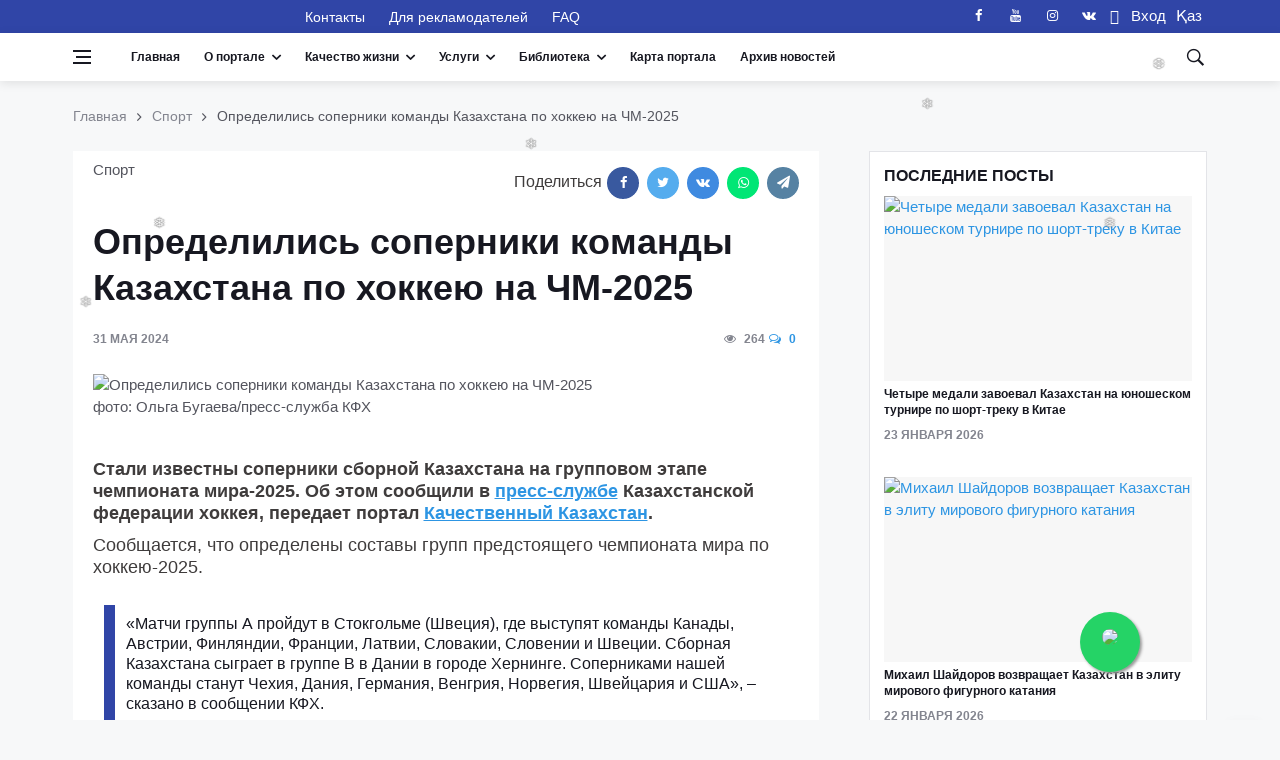

--- FILE ---
content_type: text/html; charset=UTF-8
request_url: https://standard.kz/ru/post/2024_05_opredelilis-soperniki-komandy-kazaxstana-po-xokkeiu-na-cm-2025-383
body_size: 23642
content:
<!DOCTYPE html>
<html lang="ru" prefix="og: http://ogp.me/ns#">
<head>
    <meta charset="utf-8">
    <meta name="viewport" content="width=device-width, initial-scale=1">
    <script src="https://standard.kz/js/jquery-3.2.1.min.js" async></script>

    <!-- CSRF Token -->
    <meta name="csrf-token" content="5gILucJbcXjuKMMza3HWO93nyB6iDeqvvXl3fAxm">
    <link rel="shortcut icon" href="https://standard.kz/favicon.ico" type="image/x-icon">
    <link rel="icon" href="https://standard.kz/favicon.ico" type="image/x-icon">
    <link rel="alternate" type="application/atom+xml" href="https://standard.kz/feed" title="Качественный Казахстан">
    <link rel="alternate" type="application/atom+xml" href="https://standard.kz/feedg" title="Качественный Казахстан">
        <title>Определились соперники команды Казахстана по хоккею на ЧМ-2025 - Качественный Казахстан</title>
        <meta name="title" content="Определились соперники команды Казахстана по хоккею на ЧМ-2025">
    <meta name="twitter:title" content="Определились соперники команды Казахстана по хоккею на ЧМ-2025">
    <meta property="og:title" content="Определились соперники команды Казахстана по хоккею на ЧМ-2025">
    <meta property="vk:title" content="Определились соперники команды Казахстана по хоккею на ЧМ-2025">
    <meta property="og:type" content="article">
    <meta property="og:updated_time" content="2024-05-31 16:34:23+06:00">
    <meta name="twitter:image" content="https://standard.kz/storage/articles/DpIwmC2RqGEiO1IyR61lcKOwd8EOdVQqIQCCCHP4.jpeg">
    <meta name="twitter:card" content="summary_large_image">
    <meta property="vk:image" content="https://standard.kz/storage/articles/DpIwmC2RqGEiO1IyR61lcKOwd8EOdVQqIQCCCHP4.jpeg">
    <meta property="og:image" content="https://standard.kz/storage/articles/DpIwmC2RqGEiO1IyR61lcKOwd8EOdVQqIQCCCHP4.jpeg">
    <meta name="article:published_time" property="article:published_time" content="2024-05-31 13:28:36+06:00">
    <meta property="article:modified_time" content="2024-05-31 13:28:36+06:00">
    <meta property="article:author" content="https://www.facebook.com/portalstandardkz">
    <meta property="article:section" content="Спорт">

    <meta name="description" content="ЧМ-2025 по хоккею: названы соперники команды Казахстана">
    <meta name="twitter:description" content="ЧМ-2025 по хоккею: названы соперники команды Казахстана">
    <meta property="og:description" content="ЧМ-2025 по хоккею: названы соперники команды Казахстана">
    <meta name="vk:description" content="ЧМ-2025 по хоккею: названы соперники команды Казахстана">
    <meta property="og:image:width" content="1200">
    <meta property="og:image:height" content="675">
    <meta property="twitter:url" content="https://standard.kz/ru/post/2024_05_opredelilis-soperniki-komandy-kazaxstana-po-xokkeiu-na-cm-2025-383">
    <meta property="og:url" content="https://standard.kz/ru/post/2024_05_opredelilis-soperniki-komandy-kazaxstana-po-xokkeiu-na-cm-2025-383">
    <meta property="vk:url" content="https://standard.kz/ru/post/2024_05_opredelilis-soperniki-komandy-kazaxstana-po-xokkeiu-na-cm-2025-383">
    <meta property="og:locale" content="ru">
    <meta property="og:image:width" content="640">
    <meta property="og:image:height" content="400">
    <meta name="twitter:site" content="@standardkz">
    <meta name="twitter:image:src" content="https://standard.kz/storage/articles/DpIwmC2RqGEiO1IyR61lcKOwd8EOdVQqIQCCCHP4.jpeg">
    <meta property="fb:pages" content="100071635076631">

    <meta name="viewport" content="width=device-width, initial-scale=1.0">
    <!-- Scripts -->
    
<!-- Css -->
    <link rel="stylesheet" href="https://standard.kz/css/bootstrap.min.css">
    <link rel="stylesheet" href="https://standard.kz/css/font-icons.css">
    <link rel="stylesheet" href="https://standard.kz/css/whatsapp-button.css">
    <link rel="stylesheet" href="https://standard.kz/css/style.min.css">
    <link rel="stylesheet" href="https://standard.kz/css/font-awesome.min.css">
    
    <link rel="stylesheet" href="https://standard.kz/vendor/fontawesome-free/css/all.min.css">
    <!-- Favicons -->
    <link rel="shortcut icon" href="https://standard.kz/img/favicon.ico">

        <script type="text/javascript">
        document.addEventListener("DOMContentLoaded", (event) => {

            $.ajaxSetup({
                headers: {
                    'X-CSRF-TOKEN': $('meta[name="csrf-token"]').attr('content')
                }
            });
        });
    </script>
    <script src="https://standard.kz/js/lazysizes.min.js"></script>
    <style>
        .entry__article{
            font-size: 18px !important;
        }
        blockquote >p     > i{
            font-size: 18px !important;

        }
    </style>
</head>

<body class="style-videos">


<template id="participant_component">
    <tr>
        <td class="numeration"></td>
        <td >
            <input class="form-control mb-0 last_name_en " name="Participant[last_name_en]" type="text">
        </td>
        <td>
            <input class="form-control mb-0 first_name_en " name="Participant[first_name_en]" type="text">
        </td>
        <td>
            <input class="form-control mb-0 middle_name_en " name="Participant[middle_name_en]" type="text">
        </td>
        <td>
            <input class="form-control mb-0 last_name " name="Participant[last_name]" type="text">
        </td>
        <td>
            <input class="form-control mb-0 first_name " name="Participant[first_name]" type="text">
        </td>
        <td>
            <input class="form-control mb-0 middle_name " name="Participant[middle_name]" type="text">
        </td>

    </tr>
</template>

<template id="document_component">
    <tr>
        <td class="numeration">1</td>
        <td >
            <textarea class="form-control mb-0 document_name " rows="3" name="documents[document_name]" cols="50"></textarea>
        </td>
        <td >
            <input class="form-control mb-0 name_of_authority " name="documents[name_of_authority]" type="text">
        </td>
        <td>
            <input class="form-control mb-0 document_number " name="documents[document_number]" type="text">
        </td>
        <td>
            <input class="form-control mb-0 date_issue bg-white" name="documents[date_issue]" type="date">
        </td>
        <td>
            <button type="button" class="btn btn-danger" title="Удалить" onclick="deleteRow(this)">
                <span class="fas fa-trash-alt"></span>
            </button>
        </td>
    </tr>
</template>

<template id="experience_component">
    <tr>
        <td class="numeration">1</td>
        <td >
            <textarea class="form-control mb-0 place_of_work " rows="3" name="experiences[place_of_work]" cols="50"></textarea>
        </td>
        <td>
            <input class="form-control mb-0 position " name="experiences[position]" type="text">
        </td>
        <td>
            <input class="form-control mb-0 work_period " name="experiences[work_period]" type="text">
        </td>
        <td>
            <button type="button" class="btn btn-danger" title="Удалить" onclick="deleteRow(this)">
                <span class="fas fa-trash-alt"></span>
            </button>
        </td>
    </tr>
</template>

<!-- Bg Overlay -->
<div class="content-overlay"></div>

<!-- Sidenav -->
<header class="sidenav" id="sidenav">

    <!-- close -->
    <div class="sidenav__close">
        <button class="sidenav__close-button" id="sidenav__close-button" aria-label="close sidenav">
            <i class="ui-close sidenav__close-icon"></i>
        </button>
    </div>

    <!-- Nav -->
    <nav class="sidenav__menu-container">
        <ul class="sidenav__menu" role="menubar">
            <li>
                <a href="https://standard.kz/ru" class="sidenav__menu-url">Главная</a>
            </li>
            <li>
                <a href="#" class="sidenav__menu-url sidenav__menu-url-toggle">О портале</a>
                <button class="sidenav__menu-toggle" aria-haspopup="true" aria-label="Open dropdown"><i
                        class="ui-arrow-down"></i></button>
                <ul class="sidenav__menu-dropdown">
                                            <li>
                            <a class="sidenav__menu-url" href="https://standard.kz/ru/uchreditel-portala-i-celi-deyatelnosti">
                                Учредитель портала и цели деятельности
                            </a>
                        </li>
                                            <li>
                            <a class="sidenav__menu-url" href="https://standard.kz/ru/missiya-i-videnie-portala">
                                Миссия и Видение портала
                            </a>
                        </li>
                                            <li>
                            <a class="sidenav__menu-url" href="https://standard.kz/ru/privacy-policy">
                                Политика конфиденциальности
                            </a>
                        </li>
                                            <li>
                            <a class="sidenav__menu-url" href="https://standard.kz/ru/oplata-kartoi">
                                Платежи. Оплата банковской картой онлайн
                            </a>
                        </li>
                                            <li>
                            <a class="sidenav__menu-url" href="https://standard.kz/ru/kodeks-professionalnogo-povedeniya">
                                Кодекс профессионального поведения
                            </a>
                        </li>
                                            <li>
                            <a class="sidenav__menu-url" href="https://standard.kz/ru/obyazatelstvo-o-konfidencialnosti">
                                Обязательство о конфиденциальности
                            </a>
                        </li>
                                            <li>
                            <a class="sidenav__menu-url" href="https://standard.kz/ru/obyazatelstvo-o-bespristrastnosti">
                                Обязательство о беспристрастности
                            </a>
                        </li>
                    
                                            <li>
                            <a class="sidenav__menu-url" href="https://standard.kz/ru/editors">
                                Редакционный совет портала
                            </a>
                        </li>
                    
                                            <li>
                            <a class="sidenav__menu-url" href="https://standard.kz/ru/members">
                                Почетные члены ассоциации
                            </a>
                        </li>
                    
                                            <li>
                            <a class="sidenav__menu-url" href="https://standard.kz/ru/contacts">
                                Контакты
                            </a>
                        </li>
                    
                    <li>
                        <a href="#" class="sidenav__menu-url">Партнеры</a>
                        <button class="sidenav__menu-toggle" aria-haspopup="true" aria-label="Open dropdown"><i
                                class="ui-arrow-down"></i></button>
                        <ul class="sidenav__menu-dropdown">
                                                            <li>
                                    <a class="sidenav__menu-url" href="https://standard.kz/ru/partners/foreign">
                                        Международные
                                    </a>
                                </li>
                            
                                                            <li>
                                    <a class="sidenav__menu-url" href="https://standard.kz/ru/partners/kaz">
                                        Казахстан
                                    </a>
                                </li>
                                                    </ul>
                    </li>
                </ul>
            </li>

            <!-- Articles -->
                                            <li>
                    <a href="#"
                       class="sidenav__menu-url sidenav__menu-url-toggle">Качественный Казахстан</a>
                    <button class="sidenav__menu-toggle" aria-haspopup="true" aria-label="Open dropdown"><i
                            class="ui-arrow-down"></i></button>
                    <ul class="sidenav__menu-dropdown">
                        <li>
                <a href="https://standard.kz/ru/category/gosudarstvo" class="sidenav__menu-url">Государство</a>
                <button class="sidenav__menu-toggle" aria-haspopup="true" aria-label="Open dropdown">
                    <i class="ui-arrow-down"></i>
                </button>
                <ul class="sidenav__menu-dropdown">
                    <li><a href="https://standard.kz/ru/category/gosudarstvo-analitika"
                   class="sidenav__menu-url">Аналитика</a></li>
        
    

    
                    <li><a href="https://standard.kz/ru/category/gosudarstvo-gosudarstvennye-uslugi"
                   class="sidenav__menu-url">Государственные услуги</a></li>
        
    

    
                    <li><a href="https://standard.kz/ru/category/gosudarstvo-biznes-i-my"
                   class="sidenav__menu-url">Бизнес и мы</a></li>
        
    

    
                    <li><a href="https://standard.kz/ru/category/gosudarstvo-zakonodatelstvo"
                   class="sidenav__menu-url">Законодательство</a></li>
        
    

    
                    <li><a href="https://standard.kz/ru/category/gosudarstvo-dialog-s-vlastiu"
                   class="sidenav__menu-url">Диалог с властью</a></li>
        
    

    
                    <li><a href="https://standard.kz/ru/category/gosudarstvo-ekonomika"
                   class="sidenav__menu-url">Экономика</a></li>
        
    
                </ul>
            </li>
        
    

    
                    <li>
                <a href="https://standard.kz/ru/category/mezhdunarodnaya-praktika" class="sidenav__menu-url">Международная практика</a>
                <button class="sidenav__menu-toggle" aria-haspopup="true" aria-label="Open dropdown">
                    <i class="ui-arrow-down"></i>
                </button>
                <ul class="sidenav__menu-dropdown">
                    <li><a href="https://standard.kz/ru/category/mezhdunarodnaya-praktika-mirovye-standarty-kacestva-zizni"
                   class="sidenav__menu-url">Мировые стандарты качества жизни</a></li>
        
    

    
                    <li><a href="https://standard.kz/ru/category/mezhdunarodnaya-praktika-gosudarstvo-i-naselenie"
                   class="sidenav__menu-url">Государство и население</a></li>
        
    

    
                    <li><a href="https://standard.kz/ru/category/mezhdunarodnaya-praktika-megapolisy-i-derevni"
                   class="sidenav__menu-url">Мегаполисы и деревни</a></li>
        
    

    
                    <li><a href="https://standard.kz/ru/category/mezhdunarodnaya-praktika-lucsaya-mirovaya-praktika"
                   class="sidenav__menu-url">Лучшая мировая практика</a></li>
        
    

    
                    <li><a href="https://standard.kz/ru/category/mezhdunarodnaya-praktika-istoriia-uspexa"
                   class="sidenav__menu-url">История успеха</a></li>
        
    
                </ul>
            </li>
        
    

    
                    <li>
                <a href="https://standard.kz/ru/category/infrastruktura-i-byt" class="sidenav__menu-url">Инфраструктура  и быт</a>
                <button class="sidenav__menu-toggle" aria-haspopup="true" aria-label="Open dropdown">
                    <i class="ui-arrow-down"></i>
                </button>
                <ul class="sidenav__menu-dropdown">
                    <li><a href="https://standard.kz/ru/category/infrastruktura-i-byt-stroitelstvo-i-zile"
                   class="sidenav__menu-url">Строительство и жилье</a></li>
        
    

    
                    <li><a href="https://standard.kz/ru/category/infrastruktura-i-byt-dorogi-i-transport"
                   class="sidenav__menu-url">Дороги и транспорт</a></li>
        
    

    
                    <li><a href="https://standard.kz/ru/category/infrastruktura-i-byt-energetika-i-kommunikacii"
                   class="sidenav__menu-url">Энергетика и коммуникации</a></li>
        
    

    
                    <li><a href="https://standard.kz/ru/category/infrastruktura-i-byt-kak-my-zivem"
                   class="sidenav__menu-url">Как мы живем?</a></li>
        
    
                </ul>
            </li>
        
    

    
                    <li>
                <a href="https://standard.kz/ru/category/obrazovanie" class="sidenav__menu-url">Образование</a>
                <button class="sidenav__menu-toggle" aria-haspopup="true" aria-label="Open dropdown">
                    <i class="ui-arrow-down"></i>
                </button>
                <ul class="sidenav__menu-dropdown">
                    <li><a href="https://standard.kz/ru/category/obrazovanie-doskolnoe-ucrezdenie"
                   class="sidenav__menu-url">Дошкольное учреждение</a></li>
        
    

    
                    <li><a href="https://standard.kz/ru/category/obrazovanie-skolalicei"
                   class="sidenav__menu-url">Школа/Лицей</a></li>
        
    

    
                    <li><a href="https://standard.kz/ru/category/obrazovanie-kolledz"
                   class="sidenav__menu-url">Колледж</a></li>
        
    

    
                    <li><a href="https://standard.kz/ru/category/obrazovanie-vuzy"
                   class="sidenav__menu-url">Вузы</a></li>
        
    

    
                    <li><a href="https://standard.kz/ru/category/obrazovanie-kak-stat-professionalom"
                   class="sidenav__menu-url">Как стать профессионалом</a></li>
        
    

    
                    <li><a href="https://standard.kz/ru/category/obrazovanie-vneskolnoe-razvitie"
                   class="sidenav__menu-url">Внешкольное развитие</a></li>
        
    

    
                    <li><a href="https://standard.kz/ru/category/obrazovanie-prover-sebia"
                   class="sidenav__menu-url">Проверь себя</a></li>
        
    
                </ul>
            </li>
        
    

    
                    <li>
                <a href="https://standard.kz/ru/category/zdorove" class="sidenav__menu-url">Здоровье</a>
                <button class="sidenav__menu-toggle" aria-haspopup="true" aria-label="Open dropdown">
                    <i class="ui-arrow-down"></i>
                </button>
                <ul class="sidenav__menu-dropdown">
                    <li><a href="https://standard.kz/ru/category/zdorove-obraz-zizni"
                   class="sidenav__menu-url">Образ жизни</a></li>
        
    

    
                    <li><a href="https://standard.kz/ru/category/zdorove-pitanie"
                   class="sidenav__menu-url">Питание</a></li>
        
    

    
                    <li><a href="https://standard.kz/ru/category/zdorove-sistema-zdravooxraneniya"
                   class="sidenav__menu-url">Система здравоохранения</a></li>
        
    

    
                    <li><a href="https://standard.kz/ru/category/zdorove-sovety-zdorovya"
                   class="sidenav__menu-url">Советы здоровья</a></li>
        
    

    
                    <li><a href="https://standard.kz/ru/category/zdorove-lucsie-kliniki-mira"
                   class="sidenav__menu-url">Лучшие клиники мира</a></li>
        
    

    
                    <li><a href="https://standard.kz/ru/category/zdorove-o-krasote-i-kosmetike"
                   class="sidenav__menu-url">О красоте и косметике</a></li>
        
    
                </ul>
            </li>
        
    

    
                    <li>
                <a href="https://standard.kz/ru/category/razvlecheniya-i-dosug" class="sidenav__menu-url">Развлечения и досуг</a>
                <button class="sidenav__menu-toggle" aria-haspopup="true" aria-label="Open dropdown">
                    <i class="ui-arrow-down"></i>
                </button>
                <ul class="sidenav__menu-dropdown">
                    <li><a href="https://standard.kz/ru/category/dosug-iskusstvo"
                   class="sidenav__menu-url">Культура в нашей жизни</a></li>
        
    

    
                    <li><a href="https://standard.kz/ru/category/dosug-yumor"
                   class="sidenav__menu-url">Юмор</a></li>
        
    

    
                    <li><a href="https://standard.kz/ru/category/dosug-putesestviya"
                   class="sidenav__menu-url">Путешествия</a></li>
        
    

    
                    <li><a href="https://standard.kz/ru/category/dosug-moda"
                   class="sidenav__menu-url">Мода</a></li>
        
    

    
                    <li><a href="https://standard.kz/ru/category/razvlecheniya-i-dosug-kino"
                   class="sidenav__menu-url">Кино</a></li>
        
    

    
                    <li><a href="https://standard.kz/ru/category/razvlecheniya-i-dosug-muzyka"
                   class="sidenav__menu-url">Музыка</a></li>
        
    

    
                    <li><a href="https://standard.kz/ru/category/razvlecheniya-i-dosug-teatr"
                   class="sidenav__menu-url">Театр</a></li>
        
    
                </ul>
            </li>
        
    

    
                    <li>
                <a href="https://standard.kz/ru/category/nasha-realnost" class="sidenav__menu-url">Наша реальность</a>
                <button class="sidenav__menu-toggle" aria-haspopup="true" aria-label="Open dropdown">
                    <i class="ui-arrow-down"></i>
                </button>
                <ul class="sidenav__menu-dropdown">
                    <li><a href="https://standard.kz/ru/category/nasha-realnost-nasa-zizn-kak-est"
                   class="sidenav__menu-url">Наша жизнь: как есть</a></li>
        
    

    
                    <li><a href="https://standard.kz/ru/category/nasha-realnost-nasi-privycki"
                   class="sidenav__menu-url">Наши привычки</a></li>
        
    
                </ul>
            </li>
        
    

    
                    <li>
                <a href="https://standard.kz/ru/category/ekologiya" class="sidenav__menu-url">Экология</a>
                <button class="sidenav__menu-toggle" aria-haspopup="true" aria-label="Open dropdown">
                    <i class="ui-arrow-down"></i>
                </button>
                <ul class="sidenav__menu-dropdown">
                    <li><a href="https://standard.kz/ru/category/ekologiya-voda-i-vozdux"
                   class="sidenav__menu-url">Вода и воздух</a></li>
        
    

    
                    <li><a href="https://standard.kz/ru/category/ekologiya-zelenye-texnologii"
                   class="sidenav__menu-url">Зеленые технологии</a></li>
        
    

    
                    <li><a href="https://standard.kz/ru/category/ekologiya-borba-s-otxodami"
                   class="sidenav__menu-url">Борьба с отходами</a></li>
        
    
                </ul>
            </li>
        
    

    
                    <li><a href="https://standard.kz/ru/category/socialnye-seti"
                   class="sidenav__menu-url">Социальные сети</a></li>
        
    

    
                    <li><a href="https://standard.kz/ru/category/mezhdunarodnaya-aktivnost88"
                   class="sidenav__menu-url">Международная активность</a></li>
        
    

    
                    <li><a href="https://standard.kz/ru/category/zhitejskaya-mudrost31"
                   class="sidenav__menu-url">Житейская мудрость</a></li>
        
    

    
                    <li><a href="https://standard.kz/ru/category/dobrye-dela64"
                   class="sidenav__menu-url">Добрые дела</a></li>
        
    

    
                    <li><a href="https://standard.kz/ru/category/poleznye-sovety86"
                   class="sidenav__menu-url">Полезные советы</a></li>
        
    

    
                    <li><a href="https://standard.kz/ru/category/bez-kommentariev"
                   class="sidenav__menu-url">Без комментариев</a></li>
        
    

    
                    <li>
                <a href="https://standard.kz/ru/category/nauka21" class="sidenav__menu-url">Наука</a>
                <button class="sidenav__menu-toggle" aria-haspopup="true" aria-label="Open dropdown">
                    <i class="ui-arrow-down"></i>
                </button>
                <ul class="sidenav__menu-dropdown">
                    <li><a href="https://standard.kz/ru/category/nauka21-ocevidno-i-neveroyatno"
                   class="sidenav__menu-url">Очевидное и невероятное</a></li>
        
    
                </ul>
            </li>
        
    

    
                    <li><a href="https://standard.kz/ru/category/vasha-bezopasnost"
                   class="sidenav__menu-url">Ваша безопасность</a></li>
        
    

    
                    <li>
                <a href="https://standard.kz/ru/category/tehnologii-i-innovacii" class="sidenav__menu-url">Технологии и инновации</a>
                <button class="sidenav__menu-toggle" aria-haspopup="true" aria-label="Open dropdown">
                    <i class="ui-arrow-down"></i>
                </button>
                <ul class="sidenav__menu-dropdown">
                    <li><a href="https://standard.kz/ru/category/tehnologii-i-innovacii59-cifrovye-texnologii"
                   class="sidenav__menu-url">Цифровые технологии</a></li>
        
    

    
                    <li><a href="https://standard.kz/ru/category/tehnologii-i-innovacii-innovacii-i-gadzety"
                   class="sidenav__menu-url">Инновации и гаджеты</a></li>
        
    

    
                    <li><a href="https://standard.kz/ru/category/tehnologii-i-innovacii-prilozeniia"
                   class="sidenav__menu-url">Приложения</a></li>
        
    

    
                    <li><a href="https://standard.kz/ru/category/tehnologii-i-innovacii59-vasa-bezopasnost"
                   class="sidenav__menu-url">Ваша безопасность</a></li>
        
    
                </ul>
            </li>
        
    
                    </ul>
                </li>
            

        <!-- Projects -->
                            <li>
                    <a href="#" class="sidenav__menu-url sidenav__menu-url-toggle">Проекты</a>
                    <button class="sidenav__menu-toggle" aria-haspopup="true" aria-label="Open dropdown"><i
                            class="ui-arrow-down"></i></button>
                    <ul class="sidenav__menu-dropdown">
                        <li>
                            <a href="#" class="sidenav__menu-url">Наши предложения</a>
                            <button class="sidenav__menu-toggle" aria-haspopup="true" aria-label="Open dropdown"><i
                                    class="ui-arrow-down"></i></button>
                            <ul class="sidenav__menu-dropdown">
                                                                    <li><a href="https://standard.kz/ru/post/2026_01_poiasneniia-po-realizacii-trebovanii-st-rk-iso-37001-2017-r4-p-45-ocenka-riska-vziatocnicestva-179"
                                           class="sidenav__menu-url">Пояснения по реализации требований СТ РК ISO 37001-2017, р. 4 , п.  4.5  «Оценка риска взяточничества»</a></li>
                                                                    <li><a href="https://standard.kz/ru/post/2026_01_poiasneniia-po-realizacii-trebovanii-st-rk-iso-37001-2017-r4-p-44-sistema-menedzmenta-borby-so-vziatocnicestvom-smbv-294"
                                           class="sidenav__menu-url">Пояснения по реализации требований СТ РК ISO 37001-2017, р. 4 , п.  4.4 &quot;Система менеджмента борьбы со взяточничеством  (СМБВ)&quot;</a></li>
                                                                    <li><a href="https://standard.kz/ru/post/2026_01_poiasneniia-po-realizacii-trebovanii-st-rk-iso-37001-2017-r4-p-43-opredelenie-oblasti-primeneniia-smbv-197"
                                           class="sidenav__menu-url">Пояснения по реализации требований СТ РК ISO 37001-2017, р. 4 , п.  4.3 «Определение области применения СМБВ»</a></li>
                                                                    <li><a href="https://standard.kz/ru/post/2026_01_poiasneniia-po-realizacii-trebovanii-st-rk-iso-37001-2017-r4-p-42-ponimanie-potrebnostei-i-ozidanii-zainteresovannyx-storon-259"
                                           class="sidenav__menu-url">Пояснения по реализации требований СТ РК ISO 37001-2017, р. 4 , п. 4.2  «Понимание потребностей и ожиданий заинтересованных сторон»</a></li>
                                                                    <li><a href="https://standard.kz/ru/post/2026_01_podpisany-novye-standarty-iskusstvennogo-intellekta-budushhee-stanet-bezopasnym-252"
                                           class="sidenav__menu-url">Подписаны новые стандарты искусственного интеллекта: будущее станет безопасным</a></li>
                                                                    <li><a href="https://standard.kz/ru/post/2026_01_mezdunarodnyi-standart-iso-45001-sistemy-upravleniia-oxranoi-truda-i-texnikoi-bezopasnosti-400"
                                           class="sidenav__menu-url">Международный стандарт  ISO 45001 «Системы управления охраной труда и техникой безопасности»</a></li>
                                                                    <li><a href="https://standard.kz/ru/post/2026_01_iso-450032021upravlenie-oxranoi-truda-i-texnikoi-bezopasnosti-psixologiceskoe-zdorove-i-bezopasnost-na-rabocem-meste-rukovodstvo-po-upravleniiu-psixosocialnymi-riskami-284"
                                           class="sidenav__menu-url">ISO 45003:2021 &quot;Управление охраной труда и техникой безопасности — Психологическое здоровье и безопасность на рабочем месте — Руководство по управлению психосоциальными рисками&quot;</a></li>
                                                                    <li><a href="https://standard.kz/ru/post/2026_01_poiasneniia-po-realizacii-trebovanii-st-rk-iso-37001-2017-r4-p-41-ponimanie-organizacii-i-ee-konteksta-391"
                                           class="sidenav__menu-url">Пояснения по реализации требований СТ РК ISO 37001-2017, р.4 , п 4.1  «Понимание организации и ее контекста»</a></li>
                                                                    <li><a href="https://standard.kz/ru/post/2026_01_informacionnye-novosti-o-standartax-seicas-standart-opublikovan-kak-so-90012015-321"
                                           class="sidenav__menu-url">Информационные новости о стандартах. Сейчас стандарт опубликован как ISO 9001:2015</a></li>
                                                                    <li><a href="https://standard.kz/ru/post/2026_01_casto-zadavaemye-voprosy-czv-otnositelno-iso-90012015-309"
                                           class="sidenav__menu-url">Часто задаваемые вопросы (ЧЗВ) относительно ISO 9001:2015</a></li>
                                                                    <li><a href="https://standard.kz/ru/post/2026_01_komu-sleduet-ispolzovat-standart-iso-9001-151"
                                           class="sidenav__menu-url">Кому следует использовать стандарт ISO 9001?</a></li>
                                                                    <li><a href="https://standard.kz/ru/post/2026_01_st-rk-iso-37001-2017sistema-menedzmenta-borby-so-vziatocnicestvom-trebovaniia-i-rukovodstvo-po-ispolzovaniiu-410"
                                           class="sidenav__menu-url">СТ РК ISO 37001-2017: «Система менеджмента борьбы со взяточничеством. Требования и руководство по использованию»</a></li>
                                                                    <li><a href="https://standard.kz/ru/post/2026_01_rekomendacii-po-realizacii-trebovanii-st-rk-iso-37001-2017-sistema-menedzmenta-borby-so-vziatocnicestvom-178"
                                           class="sidenav__menu-url">Рекомендации по реализации требований СТ РК ISO 37001-2017 «Система менеджмента борьбы со взяточничеством»</a></li>
                                                                    <li><a href="https://standard.kz/ru/post/2026_01_cto-daiut-vam-standarty-iso-324"
                                           class="sidenav__menu-url">Что дают вам стандарты ISO?</a></li>
                                                                    <li><a href="https://standard.kz/ru/post/2026_01_mezdunarodnaia-organizacii-po-standartizacii-iso-439"
                                           class="sidenav__menu-url">Международная организации по стандартизации ISO</a></li>
                                                                    <li><a href="https://standard.kz/ru/post/2025_12_realizaciia-proekta-smk-v-organizaciiax-trening-dlia-studentov-i-ucashhixsia-assistent-menedzera-smk-junior-403"
                                           class="sidenav__menu-url">Реализация проекта СМК в организациях. Тренинг для студентов и учащихся «Ассистент менеджера СМК (junior)»</a></li>
                                                                    <li><a href="https://standard.kz/ru/post/2025_12_prakticeskie-aspekty-vnedreniia-trebovanii-standarta-iso-90012015-p10-ulucseniia-trening-dlia-studentov-i-ucashhixsia-assistent-menedzera-smk-junior-280"
                                           class="sidenav__menu-url">Практические аспекты внедрения требований стандарта ISO 9001:2015, п.10 &quot;Улучшения&quot;. Тренинг для студентов и учащихся &quot;Ассистент менеджера СМК (junior)&quot;</a></li>
                                                                    <li><a href="https://standard.kz/ru/post/2025_12_prakticeskie-aspekty-vnedreniia-trebovanii-standarta-iso-90012015-analiz-so-storony-rukovodstva-iso-9001-p-93-trening-dlia-studentov-i-ucashhixsia-assistent-menedzera-smk-junior-146"
                                           class="sidenav__menu-url">Практические аспекты внедрения требований стандарта ISO 9001:2015. Анализ со стороны руководства. ISO 9001 (п. 9.3). Тренинг для студентов и учащихся «Ассистент менеджера СМК (junior)»</a></li>
                                                                    <li><a href="https://standard.kz/ru/post/2025_12_vyrabotka-rezultatov-audita-iso-9001-p-92-trening-dlia-studentov-i-ucashhixsia-assistent-menedzera-smk-junior-376"
                                           class="sidenav__menu-url">Выработка результатов аудита. ISO 9001 (п. 9.2). Тренинг для студентов и учащихся «Ассистент менеджера СМК (junior)»</a></li>
                                                                    <li><a href="https://standard.kz/ru/post/2025_12_sut-filosofii-kaizen-v-citatax-192"
                                           class="sidenav__menu-url">Суть философии Kaizen в цитатах</a></li>
                                                            </ul>
                        </li>
                                                    <li><a href="https://standard.kz/ru/projects/organ-po-sertifikacii-personala"
                                   class="sidenav__menu-url">Орган по сертификации персонала</a></li>
                                                    <li><a href="https://standard.kz/ru/projects/centr-sertifikacii-personala-v-ramkax-anq-cec"
                                   class="sidenav__menu-url">Центр сертификации персонала в рамках ANQ-CEC</a></li>
                                                    <li><a href="https://standard.kz/ru/projects/bencmarking-kak-instrument-povyseniya-effektivnosti-biznesa"
                                   class="sidenav__menu-url">Бенчмаркинг- лучшие практики успешных организаций</a></li>
                                                    <li><a href="https://standard.kz/ru/projects/quality-innovation-award-kacestvennaya-innovaciya-goda-kakie-vygody-polucat-innovatory"
                                   class="sidenav__menu-url">Ежегодный конкурс &quot;Quality Innovation Award&quot; (&quot;Качественная инновация года&quot;)</a></li>
                                                    <li><a href="https://standard.kz/ru/projects/kazaxstanskii-znak-kacestva-kak-vaznyi-element-uspesnogo-prodvizeniya-kompanii"
                                   class="sidenav__menu-url">Получи Казахстанский знак качества</a></li>
                                                    <li><a href="https://standard.kz/ru/projects/evropeiskaya-organizaciya-kacestva-eoq"
                                   class="sidenav__menu-url">Сертификация персонала в рамках Европейской Организация Качества (ЕОК)</a></li>
                                                    <li><a href="https://standard.kz/ru/projects/evropeiskaya-model-soversenstva-efqm"
                                   class="sidenav__menu-url">Проведение процедуры оценки (ассессмента) для организаций и предприятий</a></li>
                        
                    </ul>
                </li>
                                <li>
                <a href="https://standard.kz/ru/category/standarty-v-nashej-zhizni" class="sidenav__menu-url">Стандарты в нашей жизни</a>
                <button class="sidenav__menu-toggle" aria-haspopup="true" aria-label="Open dropdown">
                    <i class="ui-arrow-down"></i>
                </button>
                <ul class="sidenav__menu-dropdown">
                    <li><a href="https://standard.kz/ru/category/standarty-v-nashej-zhizni-zakonodatelstvo"
                   class="sidenav__menu-url">Законодательство</a></li>
        
    

    
                    <li><a href="https://standard.kz/ru/category/standarty-v-nashej-zhizni-mezdunarodnye-standarty"
                   class="sidenav__menu-url">Международные стандарты</a></li>
        
    

    
                    <li><a href="https://standard.kz/ru/category/standarty-v-nashej-zhizni-standarty-rk"
                   class="sidenav__menu-url">Стандарты РК</a></li>
        
    

    
                    <li><a href="https://standard.kz/ru/category/standarty-v-nashej-zhizni-osnovnye-normativnye-dokumenty"
                   class="sidenav__menu-url">Основные нормативные документы</a></li>
        
    

    
                    <li><a href="https://standard.kz/ru/category/standarty-v-nashej-zhizni-texniceskie-komitety-rk"
                   class="sidenav__menu-url">Технические Комитеты РК</a></li>
        
    

    
                    <li>
                <a href="https://standard.kz/ru/category/standarty-v-nashej-zhizni-obshhaya-informaciya" class="sidenav__menu-url">Общая информация</a>
                <button class="sidenav__menu-toggle" aria-haspopup="true" aria-label="Open dropdown">
                    <i class="ui-arrow-down"></i>
                </button>
                <ul class="sidenav__menu-dropdown">
                    <li><a href="https://standard.kz/ru/category/standarty-v-nashej-zhizni-obshhaya-informaciya-mezdunarodnye-organizacii"
                   class="sidenav__menu-url">Международные организации</a></li>
        
    

    
                    <li><a href="https://standard.kz/ru/category/standarty-v-nashej-zhizni-obshhaya-informaciya-kazaxstanskie-organizacii"
                   class="sidenav__menu-url">Казахстанские организации</a></li>
        
    
                </ul>
            </li>
        
    
                </ul>
            </li>
        
    
                    <!-- Libraries -->
            
                            <li>
                    <a class="sidenav__menu-url"  href="https://standard.kz/ru/for-advertisers">
                        Для рекламодателей
                    </a>
                </li>
                                                        <li>
                    <a href="#" class="sidenav__menu-url sidenav__menu-url-toggle">Библиотека</a>
                    <button class="sidenav__menu-toggle" aria-haspopup="true" aria-label="Open dropdown"><i
                            class="ui-arrow-down"></i></button>
                    <ul class="sidenav__menu-dropdown">
                        <li>
                <a href="https://standard.kz/ru/category/teoriya-i-praktika-menedzhmenta-kachestva" class="sidenav__menu-url">Теория и практика менеджмента качества</a>
                <button class="sidenav__menu-toggle" aria-haspopup="true" aria-label="Open dropdown">
                    <i class="ui-arrow-down"></i>
                </button>
                <ul class="sidenav__menu-dropdown">
                    <li><a href="https://standard.kz/ru/category/teoriya-i-praktika-menedzhmenta-kachestva-istoriya-menedzmenta"
                   class="sidenav__menu-url">История менеджмента</a></li>
        
    

    
                    <li><a href="https://standard.kz/ru/category/teoriya-i-praktika-menedzhmenta-kachestva-sest-sigm"
                   class="sidenav__menu-url">Шесть сигм</a></li>
        
    

    
                    <li><a href="https://standard.kz/ru/category/teoriya-i-praktika-menedzhmenta-kachestva-berezlivoe-proizvodstvo"
                   class="sidenav__menu-url">Бережливое производство</a></li>
        
    

    
                    <li><a href="https://standard.kz/ru/category/teoriya-i-praktika-menedzhmenta-kachestva-ssp"
                   class="sidenav__menu-url">ССП</a></li>
        
    

    
                    <li><a href="https://standard.kz/ru/category/teoriya-i-praktika-menedzhmenta-kachestva-kaidzen"
                   class="sidenav__menu-url">Кайдзен</a></li>
        
    

    
                    <li><a href="https://standard.kz/ru/category/teoriya-i-praktika-menedzhmenta-kachestva-kanban"
                   class="sidenav__menu-url">Канбан</a></li>
        
    
                </ul>
            </li>
        
    

    
                    <li><a href="https://standard.kz/ru/category/guru-menedzhmenta-kachestva"
                   class="sidenav__menu-url">Гуру менеджмента качества</a></li>
        
    

    
                    <li><a href="https://standard.kz/ru/category/mezhdunarodnyj-opyt"
                   class="sidenav__menu-url">Международный опыт</a></li>
        
    

    
                    <li><a href="https://standard.kz/ru/category/velikie-lyudi-o-kachestve68"
                   class="sidenav__menu-url">Великие люди о качестве</a></li>
        
    

    
                    <li><a href="https://standard.kz/ru/category/efqm47"
                   class="sidenav__menu-url">EFQM</a></li>
        
    
                    </ul>
                </li>
                                        <li>
                    <a class="sidenav__menu-url" href="https://standard.kz/ru/contacts">
                        Контакты
                    </a>
                </li>
                        <li>
                                    <a class="sidenav__menu-url" href="https://standard.kz/ru/login">
                        <span class="pl-1">Вход</span>
                    </a>
                            </li>
            <li>
                <a class="sidenav__menu-url"
                   href="https://standard.kz/kz/post/2024_05_opredelilis-soperniki-komandy-kazaxstana-po-xokkeiu-na-cm-2025-383">Қаз</a>
                <a class="sidenav__menu-url"
                   href="https://standard.kz/ru/post/2024_05_opredelilis-soperniki-komandy-kazaxstana-po-xokkeiu-na-cm-2025-383">Рус</a>
            </li>
        </ul>
    </nav>


    <div class="socials sidenav__socials">
        <a class="social social-facebook" href="https://www.facebook.com/portalstandardkz" target="_blank" aria-label="facebook">
        <i class="ui-facebook"></i>
    </a>



    <a class="social social-youtube" href="https://www.youtube.com/channel/UCK0FN5Ql48YW09_xmE-X_VA" target="_blank" aria-label="youtube">
        <i class="ui-youtube"></i>
    </a>

    <a class="social social-instagram" href="https://www.instagram.com/standard.kz/" target="_blank" aria-label="instagram">
        <i class="ui-instagram"></i>
    </a>

    <a class="social social-vk" href="https://vk.com/standard_kz" target="_blank" aria-label="vk">
        <i class="ui-vkontakte"></i>
    </a>
    </div>
</header> <!-- end sidenav -->

<a href="https://api.whatsapp.com/send?phone=+77717096662&amp;text=Здравствуйте%21%0A%0AХочу+поделиться+новостью%0A%0A&type=phone_number&app_absent=0" class="float" target="_blank">
    <img style="width:50px; overflow: hidden; border-radius: 50px" src="/img/whatsapp.png" class="  ">
</a>
<main class="main oh" id="main">

                
<!-- Top Bar -->
    <div class="top-bar d-none d-lg-block">
        <div class="container">
            <div class="row">

                <div class="col-lg-8">
                    <ul class="top-menu">
                        <li>
                                <a class="navbar-brand"
                                   href="https://standard.kz/ru"
                                   style="font-size: 18px;">

                                    Качественный Казахстан</a>
                        </li>

                                                    <li>
                                <a href="https://standard.kz/ru/contacts">Контакты</a>
                            </li>
                                                
                                                    <li>
                                <a href="https://standard.kz/ru/for-advertisers">
                                    Для рекламодателей
                                </a>
                            </li>
                                                                            <li>
                                <a href="https://standard.kz/ru/faq">
                                    FAQ
                                </a>
                            </li>
                                            </ul>
                </div>

                <!-- Socials -->
                <div class="col-lg-4">
                    <div class="socials nav__socials socials--nobase socials--white justify-content-end">

                        <a class="social social-facebook" href="https://www.facebook.com/portalstandardkz" target="_blank" aria-label="facebook">
        <i class="ui-facebook"></i>
    </a>



    <a class="social social-youtube" href="https://www.youtube.com/channel/UCK0FN5Ql48YW09_xmE-X_VA" target="_blank" aria-label="youtube">
        <i class="ui-youtube"></i>
    </a>

    <a class="social social-instagram" href="https://www.instagram.com/standard.kz/" target="_blank" aria-label="instagram">
        <i class="ui-instagram"></i>
    </a>

    <a class="social social-vk" href="https://vk.com/standard_kz" target="_blank" aria-label="vk">
        <i class="ui-vkontakte"></i>
    </a>


                                                    <a class="login" href="https://standard.kz/ru/login">
                                <i class="fa fa-sign-in"></i>&ensp;
                                Вход
                            </a>
                        
                        <a></a>
                                                    <a class="language w-auto"
                               href="https://standard.kz/kz/post/2024_05_opredelilis-soperniki-komandy-kazaxstana-po-xokkeiu-na-cm-2025-383">Қаз</a>
                                                




                    </div>

                </div>

            </div>
        </div>
    </div> <!-- end top bar -->

    <!-- Navigation -->
    <header class="nav">
        <div class="nav__holder nav--sticky">
            <div class="container relative">
                <div class="flex-parent">

                    <!-- Side Menu Button -->
                    <button class="nav-icon-toggle" id="nav-icon-toggle" aria-label="Open side menu">
                        <span class="nav-icon-toggle__box">
                            <span class="nav-icon-toggle__inner"></span>
                        </span>
                    </button>

                    <!-- Nav-wrap -->
                    <nav class="flex-child nav__wrap d-none d-lg-block">
                        <ul class="nav__menu">

                            <li>
                                <a href="https://standard.kz/ru">Главная</a>
                            </li>

                            <!-- About Portal -->
                            <li class="nav__dropdown">
                                <a href="#">О портале</a>
                                <ul class="nav__dropdown-menu">
                                                                            <li>
                                            <a href="https://standard.kz/ru/uchreditel-portala-i-celi-deyatelnosti">Учредитель портала и цели деятельности</a>
                                        </li>
                                                                            <li>
                                            <a href="https://standard.kz/ru/missiya-i-videnie-portala">Миссия и Видение портала</a>
                                        </li>
                                                                            <li>
                                            <a href="https://standard.kz/ru/privacy-policy">Политика конфиденциальности</a>
                                        </li>
                                                                            <li>
                                            <a href="https://standard.kz/ru/oplata-kartoi">Платежи. Оплата банковской картой онлайн</a>
                                        </li>
                                                                            <li>
                                            <a href="https://standard.kz/ru/kodeks-professionalnogo-povedeniya">Кодекс профессионального поведения</a>
                                        </li>
                                                                            <li>
                                            <a href="https://standard.kz/ru/obyazatelstvo-o-konfidencialnosti">Обязательство о конфиденциальности</a>
                                        </li>
                                                                            <li>
                                            <a href="https://standard.kz/ru/obyazatelstvo-o-bespristrastnosti">Обязательство о беспристрастности</a>
                                        </li>
                                    
                                                                            <li>
                                            <a href="https://standard.kz/ru/editors">Редакционный совет портала</a>
                                        </li>
                                    
                                                                            <li>
                                            <a href="https://standard.kz/ru/members">Почетные члены ассоциации</a>
                                        </li>
                                    
                                                                            <li>
                                            <a href="https://standard.kz/ru/contacts">Контакты</a>
                                        </li>
                                                                                                                <li>
                                            <a href="https://standard.kz/ru/blog">Блог главного редактора</a>
                                        </li>
                                                                                                                <li>
                                            <a href="https://standard.kz/ru/registration_certificate">Свидетельство госрегистрации СМИ</a>
                                        </li>
                                    
                                    <li class="nav__dropdown">
                                        <a href="#">Партнеры</a>
                                        <ul class="nav__dropdown-menu">
                                                                                            <li>
                                                    <a href="https://standard.kz/ru/partners/foreign">Международные</a>
                                                </li>
                                            
                                                                                            <li>
                                                    <a href="https://standard.kz/ru/partners/kaz">Казахстан</a>
                                                </li>
                                                                                    </ul>
                                    </li>
                                </ul>
                            </li>

                            <!-- Articles -->
                                                                                            <li class="nav__dropdown">
                                    <a href="#">Качество жизни</a>
                                    <ul class="nav__dropdown-menu">
                                                                                <li class="nav__dropdown">
                <a href="https://standard.kz/ru/category/standarty-v-nashej-zhizni">Стандарты в нашей жизни  &nbsp; </a>
                <ul class="nav__dropdown-menu">
                    <li><a href="https://standard.kz/ru/category/standarty-v-nashej-zhizni-zakonodatelstvo">Законодательство</a></li>
        
    

    

                    <li><a href="https://standard.kz/ru/category/standarty-v-nashej-zhizni-mezdunarodnye-standarty">Международные стандарты</a></li>
        
    

    

                    <li><a href="https://standard.kz/ru/category/standarty-v-nashej-zhizni-standarty-rk">Стандарты РК</a></li>
        
    

    

                    <li><a href="https://standard.kz/ru/category/standarty-v-nashej-zhizni-osnovnye-normativnye-dokumenty">Основные нормативные документы</a></li>
        
    

    

                    <li><a href="https://standard.kz/ru/category/standarty-v-nashej-zhizni-texniceskie-komitety-rk">Технические Комитеты РК</a></li>
        
    

    

                    <li class="nav__dropdown">
                <a href="https://standard.kz/ru/category/standarty-v-nashej-zhizni-obshhaya-informaciya">Общая информация  &nbsp; </a>
                <ul class="nav__dropdown-menu">
                    <li><a href="https://standard.kz/ru/category/standarty-v-nashej-zhizni-obshhaya-informaciya-mezdunarodnye-organizacii">Международные организации</a></li>
        
    

    

                    <li><a href="https://standard.kz/ru/category/standarty-v-nashej-zhizni-obshhaya-informaciya-kazaxstanskie-organizacii">Казахстанские организации</a></li>
        
    
                </ul>
            </li>
        
    
                </ul>
            </li>
        
    
                                        <li class="nav__dropdown">
                <a href="https://standard.kz/ru/category/gosudarstvo">Государство  &nbsp; </a>
                <ul class="nav__dropdown-menu">
                    <li><a href="https://standard.kz/ru/category/gosudarstvo-analitika">Аналитика</a></li>
        
    

    

                    <li><a href="https://standard.kz/ru/category/gosudarstvo-gosudarstvennye-uslugi">Государственные услуги</a></li>
        
    

    

                    <li><a href="https://standard.kz/ru/category/gosudarstvo-biznes-i-my">Бизнес и мы</a></li>
        
    

    

                    <li><a href="https://standard.kz/ru/category/gosudarstvo-zakonodatelstvo">Законодательство</a></li>
        
    

    

                    <li><a href="https://standard.kz/ru/category/gosudarstvo-dialog-s-vlastiu">Диалог с властью</a></li>
        
    

    

                    <li><a href="https://standard.kz/ru/category/gosudarstvo-ekonomika">Экономика</a></li>
        
    
                </ul>
            </li>
        
    

    

                    <li class="nav__dropdown">
                <a href="https://standard.kz/ru/category/mezhdunarodnaya-praktika">Международная практика  &nbsp; </a>
                <ul class="nav__dropdown-menu">
                    <li><a href="https://standard.kz/ru/category/mezhdunarodnaya-praktika-mirovye-standarty-kacestva-zizni">Мировые стандарты качества жизни</a></li>
        
    

    

                    <li><a href="https://standard.kz/ru/category/mezhdunarodnaya-praktika-gosudarstvo-i-naselenie">Государство и население</a></li>
        
    

    

                    <li><a href="https://standard.kz/ru/category/mezhdunarodnaya-praktika-megapolisy-i-derevni">Мегаполисы и деревни</a></li>
        
    

    

                    <li><a href="https://standard.kz/ru/category/mezhdunarodnaya-praktika-lucsaya-mirovaya-praktika">Лучшая мировая практика</a></li>
        
    

    

                    <li><a href="https://standard.kz/ru/category/mezhdunarodnaya-praktika-istoriia-uspexa">История успеха</a></li>
        
    
                </ul>
            </li>
        
    

    

                    <li class="nav__dropdown">
                <a href="https://standard.kz/ru/category/infrastruktura-i-byt">Инфраструктура  и быт  &nbsp; </a>
                <ul class="nav__dropdown-menu">
                    <li><a href="https://standard.kz/ru/category/infrastruktura-i-byt-stroitelstvo-i-zile">Строительство и жилье</a></li>
        
    

    

                    <li><a href="https://standard.kz/ru/category/infrastruktura-i-byt-dorogi-i-transport">Дороги и транспорт</a></li>
        
    

    

                    <li><a href="https://standard.kz/ru/category/infrastruktura-i-byt-energetika-i-kommunikacii">Энергетика и коммуникации</a></li>
        
    

    

                    <li><a href="https://standard.kz/ru/category/infrastruktura-i-byt-kak-my-zivem">Как мы живем?</a></li>
        
    
                </ul>
            </li>
        
    

    

                    <li class="nav__dropdown">
                <a href="https://standard.kz/ru/category/obrazovanie">Образование  &nbsp; </a>
                <ul class="nav__dropdown-menu">
                    <li><a href="https://standard.kz/ru/category/obrazovanie-doskolnoe-ucrezdenie">Дошкольное учреждение</a></li>
        
    

    

                    <li><a href="https://standard.kz/ru/category/obrazovanie-skolalicei">Школа/Лицей</a></li>
        
    

    

                    <li><a href="https://standard.kz/ru/category/obrazovanie-kolledz">Колледж</a></li>
        
    

    

                    <li><a href="https://standard.kz/ru/category/obrazovanie-vuzy">Вузы</a></li>
        
    

    

                    <li><a href="https://standard.kz/ru/category/obrazovanie-kak-stat-professionalom">Как стать профессионалом</a></li>
        
    

    

                    <li><a href="https://standard.kz/ru/category/obrazovanie-vneskolnoe-razvitie">Внешкольное развитие</a></li>
        
    

    

                    <li><a href="https://standard.kz/ru/category/obrazovanie-prover-sebia">Проверь себя</a></li>
        
    
                </ul>
            </li>
        
    

    

                    <li class="nav__dropdown">
                <a href="https://standard.kz/ru/category/zdorove">Здоровье  &nbsp; </a>
                <ul class="nav__dropdown-menu">
                    <li><a href="https://standard.kz/ru/category/zdorove-obraz-zizni">Образ жизни</a></li>
        
    

    

                    <li><a href="https://standard.kz/ru/category/zdorove-pitanie">Питание</a></li>
        
    

    

                    <li><a href="https://standard.kz/ru/category/zdorove-sistema-zdravooxraneniya">Система здравоохранения</a></li>
        
    

    

                    <li><a href="https://standard.kz/ru/category/zdorove-sovety-zdorovya">Советы здоровья</a></li>
        
    

    

                    <li><a href="https://standard.kz/ru/category/zdorove-lucsie-kliniki-mira">Лучшие клиники мира</a></li>
        
    

    

                    <li><a href="https://standard.kz/ru/category/zdorove-o-krasote-i-kosmetike">О красоте и косметике</a></li>
        
    
                </ul>
            </li>
        
    

    

                    <li class="nav__dropdown">
                <a href="https://standard.kz/ru/category/razvlecheniya-i-dosug">Развлечения и досуг  &nbsp; </a>
                <ul class="nav__dropdown-menu">
                    <li><a href="https://standard.kz/ru/category/dosug-iskusstvo">Культура в нашей жизни</a></li>
        
    

    

                    <li><a href="https://standard.kz/ru/category/dosug-yumor">Юмор</a></li>
        
    

    

                    <li><a href="https://standard.kz/ru/category/dosug-putesestviya">Путешествия</a></li>
        
    

    

                    <li><a href="https://standard.kz/ru/category/dosug-moda">Мода</a></li>
        
    

    

                    <li><a href="https://standard.kz/ru/category/razvlecheniya-i-dosug-kino">Кино</a></li>
        
    

    

                    <li><a href="https://standard.kz/ru/category/razvlecheniya-i-dosug-muzyka">Музыка</a></li>
        
    

    

                    <li><a href="https://standard.kz/ru/category/razvlecheniya-i-dosug-teatr">Театр</a></li>
        
    
                </ul>
            </li>
        
    

    

                    <li class="nav__dropdown">
                <a href="https://standard.kz/ru/category/nasha-realnost">Наша реальность  &nbsp; </a>
                <ul class="nav__dropdown-menu">
                    <li><a href="https://standard.kz/ru/category/nasha-realnost-nasa-zizn-kak-est">Наша жизнь: как есть</a></li>
        
    

    

                    <li><a href="https://standard.kz/ru/category/nasha-realnost-nasi-privycki">Наши привычки</a></li>
        
    
                </ul>
            </li>
        
    

    

                    <li class="nav__dropdown">
                <a href="https://standard.kz/ru/category/ekologiya">Экология  &nbsp; </a>
                <ul class="nav__dropdown-menu">
                    <li><a href="https://standard.kz/ru/category/ekologiya-voda-i-vozdux">Вода и воздух</a></li>
        
    

    

                    <li><a href="https://standard.kz/ru/category/ekologiya-zelenye-texnologii">Зеленые технологии</a></li>
        
    

    

                    <li><a href="https://standard.kz/ru/category/ekologiya-borba-s-otxodami">Борьба с отходами</a></li>
        
    
                </ul>
            </li>
        
    

    

                    <li><a href="https://standard.kz/ru/category/socialnye-seti">Социальные сети</a></li>
        
    

    

                    <li><a href="https://standard.kz/ru/category/mezhdunarodnaya-aktivnost88">Международная активность</a></li>
        
    

    

                    <li><a href="https://standard.kz/ru/category/zhitejskaya-mudrost31">Житейская мудрость</a></li>
        
    

    

                    <li><a href="https://standard.kz/ru/category/dobrye-dela64">Добрые дела</a></li>
        
    

    

                    <li><a href="https://standard.kz/ru/category/poleznye-sovety86">Полезные советы</a></li>
        
    

    

                    <li><a href="https://standard.kz/ru/category/bez-kommentariev">Без комментариев</a></li>
        
    

    

                    <li class="nav__dropdown">
                <a href="https://standard.kz/ru/category/nauka21">Наука  &nbsp; </a>
                <ul class="nav__dropdown-menu">
                    <li><a href="https://standard.kz/ru/category/nauka21-ocevidno-i-neveroyatno">Очевидное и невероятное</a></li>
        
    
                </ul>
            </li>
        
    

    

                    <li><a href="https://standard.kz/ru/category/vasha-bezopasnost">Ваша безопасность</a></li>
        
    

    

                    <li class="nav__dropdown">
                <a href="https://standard.kz/ru/category/tehnologii-i-innovacii">Технологии и инновации  &nbsp; </a>
                <ul class="nav__dropdown-menu">
                    <li><a href="https://standard.kz/ru/category/tehnologii-i-innovacii59-cifrovye-texnologii">Цифровые технологии</a></li>
        
    

    

                    <li><a href="https://standard.kz/ru/category/tehnologii-i-innovacii-innovacii-i-gadzety">Инновации и гаджеты</a></li>
        
    

    

                    <li><a href="https://standard.kz/ru/category/tehnologii-i-innovacii-prilozeniia">Приложения</a></li>
        
    

    

                    <li><a href="https://standard.kz/ru/category/tehnologii-i-innovacii59-vasa-bezopasnost">Ваша безопасность</a></li>
        
    
                </ul>
            </li>
        
    
                                    </ul>
                                </li>
                            


                        <!-- Projects -->
                                                            <li class="nav__dropdown">
                                    <a href="https://standard.kz/ru/projects/services">Услуги</a>
                                    <ul class="nav__dropdown-menu" style="left:-260%">
                                                                                    <li>
                                                <a href="https://standard.kz/ru/vvedenie2">Введение</a>
                                            </li>
                                                                                                                            <li>
                                                <a href="https://standard.kz/ru/projects/organ-po-sertifikacii-personala">Орган по сертификации персонала</a>
                                            </li>
                                                                                    <li>
                                                <a href="https://standard.kz/ru/projects/centr-sertifikacii-personala-v-ramkax-anq-cec">Центр сертификации персонала в рамках ANQ-CEC</a>
                                            </li>
                                                                                    <li>
                                                <a href="https://standard.kz/ru/projects/bencmarking-kak-instrument-povyseniya-effektivnosti-biznesa">Бенчмаркинг- лучшие практики успешных организаций</a>
                                            </li>
                                                                                    <li>
                                                <a href="https://standard.kz/ru/projects/quality-innovation-award-kacestvennaya-innovaciya-goda-kakie-vygody-polucat-innovatory">Ежегодный конкурс &quot;Quality Innovation Award&quot; (&quot;Качественная инновация года&quot;)</a>
                                            </li>
                                                                                    <li>
                                                <a href="https://standard.kz/ru/projects/kazaxstanskii-znak-kacestva-kak-vaznyi-element-uspesnogo-prodvizeniya-kompanii">Получи Казахстанский знак качества</a>
                                            </li>
                                                                                    <li>
                                                <a href="https://standard.kz/ru/projects/evropeiskaya-organizaciya-kacestva-eoq">Сертификация персонала в рамках Европейской Организация Качества (ЕОК)</a>
                                            </li>
                                                                                    <li>
                                                <a href="https://standard.kz/ru/projects/evropeiskaya-model-soversenstva-efqm">Проведение процедуры оценки (ассессмента) для организаций и предприятий</a>
                                            </li>
                                                                            </ul>
                                </li>

                            
                        <!-- Libraries -->
                                                                                            <li class="nav__dropdown">
                                    <a href="#">Библиотека</a>
                                    <ul class="nav__dropdown-menu">
                                        <li class="nav__dropdown">
                <a href="https://standard.kz/ru/category/teoriya-i-praktika-menedzhmenta-kachestva">Теория и практика менеджмента качества  &nbsp; </a>
                <ul class="nav__dropdown-menu">
                    <li><a href="https://standard.kz/ru/category/teoriya-i-praktika-menedzhmenta-kachestva-istoriya-menedzmenta">История менеджмента</a></li>
        
    

    

                    <li><a href="https://standard.kz/ru/category/teoriya-i-praktika-menedzhmenta-kachestva-sest-sigm">Шесть сигм</a></li>
        
    

    

                    <li><a href="https://standard.kz/ru/category/teoriya-i-praktika-menedzhmenta-kachestva-berezlivoe-proizvodstvo">Бережливое производство</a></li>
        
    

    

                    <li><a href="https://standard.kz/ru/category/teoriya-i-praktika-menedzhmenta-kachestva-ssp">ССП</a></li>
        
    

    

                    <li><a href="https://standard.kz/ru/category/teoriya-i-praktika-menedzhmenta-kachestva-kaidzen">Кайдзен</a></li>
        
    

    

                    <li><a href="https://standard.kz/ru/category/teoriya-i-praktika-menedzhmenta-kachestva-kanban">Канбан</a></li>
        
    
                </ul>
            </li>
        
    

    

                    <li><a href="https://standard.kz/ru/category/guru-menedzhmenta-kachestva">Гуру менеджмента качества</a></li>
        
    

    

                    <li><a href="https://standard.kz/ru/category/mezhdunarodnyj-opyt">Международный опыт</a></li>
        
    

    

                    <li><a href="https://standard.kz/ru/category/velikie-lyudi-o-kachestve68">Великие люди о качестве</a></li>
        
    

    

                    <li><a href="https://standard.kz/ru/category/efqm47">EFQM</a></li>
        
    
                                    </ul>
                                </li>
                                                        <li>
                                <a href="https://standard.kz/ru/map">Карта портала</a>
                            </li>
                            <li>
                            <a href="https://standard.kz/ru/post/archive"> Архив новостей</a>
                            </li>

                        </ul>
                    </nav>
                                        <!-- Nav Right -->
                    <div class="nav__right">
                        <div class="nav__right-item nav__search">
                            <a href="https://standard.kz/ru/search" class="nav__search-trigger" id="nav__search-trigger">
                                <i class="ui-search nav__search-trigger-icon"></i>
                            </a>
                            <div class="nav__search-box" id="nav__search-box">
                                <form class="nav__search-form" method="get" action="https://standard.kz/ru/search">
                                    <input id="search-input" name="keyword" type="text"
                                           placeholder="Поиск по порталу" class="nav__search-input">
                                    <button class="search-button btn btn-lg btn-color btn-button">
                                        <i class="ui-search nav__search-icon"></i>
                                    </button>
                                </form>
                            </div>
                        </div>

                    </div>

                </div>
            </div>

        </div>
    </header>
    <!-- end navigation -->
            <div class="container">
    <ul class="breadcrumbs">
        <li class="breadcrumbs__item">
            <a href="https://standard.kz/ru" class="breadcrumbs__url">Главная</a>
        </li>

        
                

        
                

        
        
        

        
                

        
                

        
                


        
                

        
                    <li class="breadcrumbs__item">
                <a href="https://standard.kz/ru/category/dosug-sport" class="breadcrumbs__url">
                    Спорт
                </a>
            </li>
                

                
        <li class="breadcrumbs__item breadcrumbs__item--current">
                            Определились соперники команды Казахстана по хоккею на ЧМ-2025                    </li>
            </ul>
</div>



    <style>
        iframe {
            width: 100%;
            height: calc((512px / 4) * 3);
        }
        @media (max-width: 512px) {
            iframe {
                height: calc((100vw / 4) * 3);
            }
        }
    </style>
    <div class="main-container container mt-3">
        <div class="row">
            <!-- post content -->
            <div class="col-lg-8 blog__content mb-32">
                <div class="content-box" style="padding-top: 8px">
                    <!-- standard post -->
                    <div class="entry__meta-author">
                        <div class="row">
    <div class="col-sm-5"  style=" width:40%">
                <span >
            Спорт
        </span>
        <br>
                            </div>
    <div class="col-sm-7 " style=" width:60%">
        <div class="mt-2 pull-right">
            <div class="sticky-col">
                <div class="socials socials--rounded socials--small">
                                        <p style="margin-right: 5px">
                        Поделиться                    </p>
                                        <a class="social social-facebook"
                       href="https://www.facebook.com/sharer/sharer.php?u=https://standard.kz/ru/post/2024_05_opredelilis-soperniki-komandy-kazaxstana-po-xokkeiu-na-cm-2025-383"
                       title="facebook" target="_blank" aria-label="facebook">
                        <i class="ui-facebook"></i>
                    </a>
                    <a class="social social-twitter"
                       href="https://twitter.com/intent/tweet?url=https://standard.kz/ru/post/2024_05_opredelilis-soperniki-komandy-kazaxstana-po-xokkeiu-na-cm-2025-383"
                       title="twitter" target="_blank" aria-label="twitter">
                        <i class="ui-twitter"></i>
                    </a>
                    <a class="social social-vk"
                       href="https://vk.com/share.php?url=https://standard.kz/ru/post/2024_05_opredelilis-soperniki-komandy-kazaxstana-po-xokkeiu-na-cm-2025-383"
                       title="google" target="_blank" aria-label="vkontakte">
                        <i class="ui-vkontakte"></i>
                    </a>
                    <a class="social social-whatsapp"
                       href="https://wa.me/?text=https://standard.kz/ru/post/2024_05_opredelilis-soperniki-komandy-kazaxstana-po-xokkeiu-na-cm-2025-383"
                       title="whatsapp" target="_blank" aria-label="whatsapp">
                        <i class="ui-whatsapp"></i>
                    </a>
                    <a class="social social-telegram"
                       href="https://t.me/share/url?url=https://standard.kz/ru/post/2024_05_opredelilis-soperniki-komandy-kazaxstana-po-xokkeiu-na-cm-2025-383"
                       title="telegram" target="_blank" aria-label="telegram">
                        <span class="fa fa-paper-plane"></span>
                    </a>
                </div>
            </div>
        </div> <!-- share -->
    </div>
</div>
                    </div>
                    <h1 class="single-post__entry-title">
                        Определились соперники команды Казахстана по хоккею на ЧМ-2025
                    </h1>
                    <article class="entry mb-0" style=" padding-right: 3px;">
                        <div class="single-post__entry-header entry__header">

                            <div class="entry__meta-holder">
                                <ul class="entry__meta">
                                    <li class="entry__meta-date">
                                        31 мая 2024
                                    </li>
                                </ul>

                                <ul class="entry__meta">
                                    <li class="entry__meta-views">
                                        <i class="ui-eye"></i>
                                        <span>264</span>
                                    </li>
                                    <li class="entry__meta-comments">
                                        <a href="#comment_form">
                                            <i class="ui-chat-empty"></i>
                                            0
                                        </a>
                                    </li>
                                </ul>

                            </div>
                        </div>
                        <div class="entry__img-holder">
                            <img src="/storage/articles/DpIwmC2RqGEiO1IyR61lcKOwd8EOdVQqIQCCCHP4.webp" style="width:100%" alt="Определились соперники команды Казахстана по хоккею на ЧМ-2025" class="entry__img">
                            <br>
                            <span>фото: Ольга Бугаева/пресс-служба КФХ</span>
                        </div>

                        <div class="entry__img-holder">
                                                    </div>

                                                <div class="entry__article">
                            <p><strong>&#1057;&#1090;&#1072;&#1083;&#1080; &#1080;&#1079;&#1074;&#1077;&#1089;&#1090;&#1085;&#1099; &#1089;&#1086;&#1087;&#1077;&#1088;&#1085;&#1080;&#1082;&#1080; &#1089;&#1073;&#1086;&#1088;&#1085;&#1086;&#1081; &#1050;&#1072;&#1079;&#1072;&#1093;&#1089;&#1090;&#1072;&#1085;&#1072; &#1085;&#1072; &#1075;&#1088;&#1091;&#1087;&#1087;&#1086;&#1074;&#1086;&#1084; &#1101;&#1090;&#1072;&#1087;&#1077; &#1095;&#1077;&#1084;&#1087;&#1080;&#1086;&#1085;&#1072;&#1090;&#1072; &#1084;&#1080;&#1088;&#1072;-2025. &#1054;&#1073; &#1101;&#1090;&#1086;&#1084; &#1089;&#1086;&#1086;&#1073;&#1097;&#1080;&#1083;&#1080; &#1074; </strong><a href="https://icehockey.kz/ru/news/stali-izvestny-soperniki-sbornoy-kazakhstana-na-gruppovom-etape-chempionata-mira/" target="_blank" rel="noopener noreferrer"><strong>&#1087;&#1088;&#1077;&#1089;&#1089;-&#1089;&#1083;&#1091;&#1078;&#1073;&#1077;</strong></a><strong> &#1050;&#1072;&#1079;&#1072;&#1093;&#1089;&#1090;&#1072;&#1085;&#1089;&#1082;&#1086;&#1081; &#1092;&#1077;&#1076;&#1077;&#1088;&#1072;&#1094;&#1080;&#1080; &#1093;&#1086;&#1082;&#1082;&#1077;&#1103;, &#1087;&#1077;&#1088;&#1077;&#1076;&#1072;&#1077;&#1090; &#1087;&#1086;&#1088;&#1090;&#1072;&#1083; </strong><a href="https://standard.kz/ru" target="_blank" rel="noopener noreferrer"><strong>&#1050;&#1072;&#1095;&#1077;&#1089;&#1090;&#1074;&#1077;&#1085;&#1085;&#1099;&#1081; &#1050;&#1072;&#1079;&#1072;&#1093;&#1089;&#1090;&#1072;&#1085;</strong></a><strong>.</strong></p><p>&#1057;&#1086;&#1086;&#1073;&#1097;&#1072;&#1077;&#1090;&#1089;&#1103;, &#1095;&#1090;&#1086; &#1086;&#1087;&#1088;&#1077;&#1076;&#1077;&#1083;&#1077;&#1085;&#1099; &#1089;&#1086;&#1089;&#1090;&#1072;&#1074;&#1099; &#1075;&#1088;&#1091;&#1087;&#1087; &#1087;&#1088;&#1077;&#1076;&#1089;&#1090;&#1086;&#1103;&#1097;&#1077;&#1075;&#1086; &#1095;&#1077;&#1084;&#1087;&#1080;&#1086;&#1085;&#1072;&#1090;&#1072; &#1084;&#1080;&#1088;&#1072; &#1087;&#1086; &#1093;&#1086;&#1082;&#1082;&#1077;&#1102;-2025.</p><blockquote><p>&laquo;&#1052;&#1072;&#1090;&#1095;&#1080; &#1075;&#1088;&#1091;&#1087;&#1087;&#1099; &#1040; &#1087;&#1088;&#1086;&#1081;&#1076;&#1091;&#1090; &#1074; &#1057;&#1090;&#1086;&#1082;&#1075;&#1086;&#1083;&#1100;&#1084;&#1077; (&#1064;&#1074;&#1077;&#1094;&#1080;&#1103;), &#1075;&#1076;&#1077; &#1074;&#1099;&#1089;&#1090;&#1091;&#1087;&#1103;&#1090; &#1082;&#1086;&#1084;&#1072;&#1085;&#1076;&#1099; &#1050;&#1072;&#1085;&#1072;&#1076;&#1099;, &#1040;&#1074;&#1089;&#1090;&#1088;&#1080;&#1080;, &#1060;&#1080;&#1085;&#1083;&#1103;&#1085;&#1076;&#1080;&#1080;, &#1060;&#1088;&#1072;&#1085;&#1094;&#1080;&#1080;, &#1051;&#1072;&#1090;&#1074;&#1080;&#1080;, &#1057;&#1083;&#1086;&#1074;&#1072;&#1082;&#1080;&#1080;, &#1057;&#1083;&#1086;&#1074;&#1077;&#1085;&#1080;&#1080; &#1080; &#1064;&#1074;&#1077;&#1094;&#1080;&#1080;. &#1057;&#1073;&#1086;&#1088;&#1085;&#1072;&#1103; &#1050;&#1072;&#1079;&#1072;&#1093;&#1089;&#1090;&#1072;&#1085;&#1072; &#1089;&#1099;&#1075;&#1088;&#1072;&#1077;&#1090; &#1074; &#1075;&#1088;&#1091;&#1087;&#1087;&#1077; B &#1074; &#1044;&#1072;&#1085;&#1080;&#1080; &#1074; &#1075;&#1086;&#1088;&#1086;&#1076;&#1077; &#1061;&#1077;&#1088;&#1085;&#1080;&#1085;&#1075;&#1077;. &#1057;&#1086;&#1087;&#1077;&#1088;&#1085;&#1080;&#1082;&#1072;&#1084;&#1080; &#1085;&#1072;&#1096;&#1077;&#1081; &#1082;&#1086;&#1084;&#1072;&#1085;&#1076;&#1099; &#1089;&#1090;&#1072;&#1085;&#1091;&#1090; &#1063;&#1077;&#1093;&#1080;&#1103;, &#1044;&#1072;&#1085;&#1080;&#1103;, &#1043;&#1077;&#1088;&#1084;&#1072;&#1085;&#1080;&#1103;, &#1042;&#1077;&#1085;&#1075;&#1088;&#1080;&#1103;, &#1053;&#1086;&#1088;&#1074;&#1077;&#1075;&#1080;&#1103;, &#1064;&#1074;&#1077;&#1081;&#1094;&#1072;&#1088;&#1080;&#1103; &#1080; &#1057;&#1064;&#1040;&raquo;, &ndash; &#1089;&#1082;&#1072;&#1079;&#1072;&#1085;&#1086; &#1074; &#1089;&#1086;&#1086;&#1073;&#1097;&#1077;&#1085;&#1080;&#1080; &#1050;&#1060;&#1061;. &nbsp;</p></blockquote><p>&#1053;&#1072;&#1087;&#1086;&#1084;&#1085;&#1080;&#1084;, &#1095;&#1077;&#1084;&#1087;&#1080;&#1086;&#1085;&#1072;&#1090; &#1084;&#1080;&#1088;&#1072; &#1087;&#1086; &#1093;&#1086;&#1082;&#1082;&#1077;&#1102;-2025 &#1087;&#1088;&#1086;&#1081;&#1076;&#1077;&#1090; &#1089; 9 &#1087;&#1086; 25 &#1084;&#1072;&#1103; 2025 &#1075;&#1086;&#1076;&#1072;.&nbsp;</p>
                        </div>
                        <div class="entry__meta">
                                                                        <div class="row">
    <div class="col-md-12 mb-3">
        <div id="rating">
            <button class="like btn btn-sm btn-light">
                <i class="fa fa-thumbs-up"></i>
                <span class="likes">5</span>
            </button>
            <button class="dislike btn btn-sm btn-light">
                <i class="fa fa-thumbs-down"></i>
                            </button>
        </div>
    </div>
</div>
<script src="https://standard.kz/js/like-dislike.min.js" ></script>

<script type="text/javascript">

    document.addEventListener("readystatechange", (event) => {
        $('#rating').likeDislike({
            initialValue: 0,
            click: function (value, l, d, event) {
                var likes = $(this.element).find('.likes');
                var dislikes = $(this.element).find('.dislikes');

                likes.text(parseInt(likes.text()) + l);
                dislikes.text(parseInt(dislikes.text()) + d);

                $.ajax({
                    url: 'https://standard.kz/ru/post/20033',
                    type: 'post',
                    data: {like: value},
                    success:function(res) {
                        console.log(res);
                        likes.text(res.likes);
                        dislikes.text(res.dislikes);
                    }
                });
            }
        });
    });
</script>
                        <div class="entry__article">
    <!-- tags -->
    <div class="row">
        <div class="col-md-12">
                            <a style=" padding: 5px; border-radius: 3px; margin-right: 3px" href="https://standard.kz/ru/tags/xokkei" rel="tag" >
                    #хоккей
                </a>
                            <a style=" padding: 5px; border-radius: 3px; margin-right: 3px" href="https://standard.kz/ru/tags/cm-2025" rel="tag" >
                    #ЧМ-2025
                </a>
                            <a style=" padding: 5px; border-radius: 3px; margin-right: 3px" href="https://standard.kz/ru/tags/komanda" rel="tag" >
                    #команда
                </a>
                            <a style=" padding: 5px; border-radius: 3px; margin-right: 3px" href="https://standard.kz/ru/tags/kazaxstan" rel="tag" >
                    #Казахстан
                </a>
                            <a style=" padding: 5px; border-radius: 3px; margin-right: 3px" href="https://standard.kz/ru/tags/soperniki" rel="tag" >
                    #соперники
                </a>
                    </div>
    </div>
    <h5 style="color: #555 !important">
        Подписывайтесь на наши соцсети и будьте в курсе всех событий!    </h5>

            <a class=" " href="https://www.youtube.com/channel/UCK0FN5Ql48YW09_xmE-X_VA" target="_blank" aria-label="youtube">
            <i class="ui-youtube"></i> Youtube
        </a>
    
            <a class=" "  href="https://www.facebook.com/portalstandardkz" target="_blank" aria-label="facebook">
            <i class="ui-facebook"></i> Facebook
        </a>
    
            <a class=" " href="https://www.instagram.com/standard.kz/" target="_blank" aria-label="instagram">
            <i class="ui-instagram"></i> Instagram
        </a>
    
    <a class=" " href="https://forum.standard.kz" target="_blank" aria-label="vk">
        <i class="fa fa-comments"></i> Форум качества
    </a>
    <a class=" " href="https://t.me/standardkz" target="_blank" aria-label="tg">
        <i class="fa fa-paper-plane"></i>Телеграм
    </a>

    <!-- files -->



</div>
                            <br>
                        <a class="btn btn-primary " style="color:white" href="https://standard.kz/ru/subscribe/show">Подписаться</a>

                            <div class="row comment-block">
                                <div class="col-md-12 mt-3">
                                    <!-- Comments -->
<div class="entry-comments" id="comments">
    <p>
    <i class="fa fa-comments"></i> Комментарии    </p>
    <p>
            <p>
            Чтобы оставить комментарий
            <a href="https://standard.kz/ru/register">зарегистрируйтесь</a>
            или            <a href="https://standard.kz/ru/login">войдите</a>
        </p>

        Авторизация через
        <a href="https://standard.kz/ru/facebook/auth?uri=https%3A%2F%2Fstandard.kz%2Fru%2Fpost%2F2024_05_opredelilis-soperniki-komandy-kazaxstana-po-xokkeiu-na-cm-2025-383#comments" class="social-facebook mr-1" style="color:white; padding: 7px; border-radius: 3px">
            <i class="fab fa-facebook-f fa-fw"></i>
        </a>
        <a href="https://standard.kz/ru/google/auth?uri=https%3A%2F%2Fstandard.kz%2Fru%2Fpost%2F2024_05_opredelilis-soperniki-komandy-kazaxstana-po-xokkeiu-na-cm-2025-383#comments" class="socials--white-base mr-1" style="background-color: #4285F4;padding: 7px;color:white; border-radius: 3px">
            <i class="fab fa-google fa-fw"></i>
        </a>
        <a href="https://standard.kz/ru/mailru/auth#comments" class="socials--white-base " style="background-color: #005FF9;padding: 7px;color:white; border-radius: 3px">
            <img src="/img/mailru-logo.png" alt="" style="width: 24px">
        </a>
        </p>
        
</div><!-- Comment Form -->


                                </div>
                            </div>
                        </div>

                    </article>

                </div>
            </div>
            <aside class="col-lg-4 sidebar sidebar--right">

    
        <aside class="widget widget-popular-posts">
            <h4 class="widget-title">
                Последние посты
            </h4>
            <ul class="post-list-small">
                                    <li class="post-list-small__item">
                        <article class="post-list-small__entry clearfix">
                            <div class="">
                                <div class="thumb-container thumb-60">
                                    <a href="https://standard.kz/ru/post/2026_01_cetyre-medali-zavoeval-kazaxstan-na-iunoseskom-turnire-po-sort-treku-v-kitae-325">
                                        <img data-src="/storage/articles/Vn3keHgr9dWQVWvlTUOJ40UzOPHt6c6tHO3ZFk2V.webp"
                                             src="/storage/articles/Vn3keHgr9dWQVWvlTUOJ40UzOPHt6c6tHO3ZFk2V.webp"
                                             alt="Четыре медали завоевал Казахстан на юношеском турнире по шорт-треку в Китае" >
                                    </a>
                                </div>
                            </div>
                            <div class="post-list-small__body">
                                <h3 class="post-list-small__entry-title">
                                    <a href="https://standard.kz/ru/post/2026_01_cetyre-medali-zavoeval-kazaxstan-na-iunoseskom-turnire-po-sort-treku-v-kitae-325">
                                        Четыре медали завоевал Казахстан на юношеском турнире по шорт-треку в Китае
                                    </a>
                                </h3>
                                <ul class="entry__meta">
                                    <li class="entry__meta-date">
                                        23 января 2026
                                    </li>
                                </ul>
                            </div>
                        </article>
                    </li>
                                    <li class="post-list-small__item">
                        <article class="post-list-small__entry clearfix">
                            <div class="">
                                <div class="thumb-container thumb-60">
                                    <a href="https://standard.kz/ru/post/2026_01_naslednik-denisa-tena-kak-mixail-saidorov-vozvrashhaet-kazaxstan-v-elitu-mirovogo-figurnogo-kataniia-184">
                                        <img data-src="/storage/articles/CSOBN9fpxFYLGWxxyJ1J1sp0OGpzDMcCXjTIx0Yi.webp"
                                             src="/storage/articles/CSOBN9fpxFYLGWxxyJ1J1sp0OGpzDMcCXjTIx0Yi.webp"
                                             alt="Михаил Шайдоров возвращает Казахстан в элиту мирового фигурного катания" >
                                    </a>
                                </div>
                            </div>
                            <div class="post-list-small__body">
                                <h3 class="post-list-small__entry-title">
                                    <a href="https://standard.kz/ru/post/2026_01_naslednik-denisa-tena-kak-mixail-saidorov-vozvrashhaet-kazaxstan-v-elitu-mirovogo-figurnogo-kataniia-184">
                                        Михаил Шайдоров возвращает Казахстан в элиту мирового фигурного катания
                                    </a>
                                </h3>
                                <ul class="entry__meta">
                                    <li class="entry__meta-date">
                                        22 января 2026
                                    </li>
                                </ul>
                            </div>
                        </article>
                    </li>
                                    <li class="post-list-small__item">
                        <article class="post-list-small__entry clearfix">
                            <div class="">
                                <div class="thumb-container thumb-60">
                                    <a href="https://standard.kz/ru/post/2026_01_eshhe-odnu-zolotuiu-medal-zavoeval-kazaxstan-na-ca-po-stendovoi-strelbe-v-doxe-171">
                                        <img data-src="/storage/articles/1FaaucXmLnOSZJkln05sJ2NQOse03qQ2ED60kpV2.webp"
                                             src="/storage/articles/1FaaucXmLnOSZJkln05sJ2NQOse03qQ2ED60kpV2.webp"
                                             alt="Еще одну золотую медаль завоевал Казахстан на ЧА по стендовой стрельбе в Дохе" >
                                    </a>
                                </div>
                            </div>
                            <div class="post-list-small__body">
                                <h3 class="post-list-small__entry-title">
                                    <a href="https://standard.kz/ru/post/2026_01_eshhe-odnu-zolotuiu-medal-zavoeval-kazaxstan-na-ca-po-stendovoi-strelbe-v-doxe-171">
                                        Еще одну золотую медаль завоевал Казахстан на ЧА по стендовой стрельбе в Дохе
                                    </a>
                                </h3>
                                <ul class="entry__meta">
                                    <li class="entry__meta-date">
                                        22 января 2026
                                    </li>
                                </ul>
                            </div>
                        </article>
                    </li>
                                    <li class="post-list-small__item">
                        <article class="post-list-small__entry clearfix">
                            <div class="">
                                <div class="thumb-container thumb-60">
                                    <a href="https://standard.kz/ru/post/2026_01_tri-medali-zavoevali-kazaxstancy-na-turnire-po-nastolnomu-tennisu-v-baxreine-207">
                                        <img data-src="/storage/articles/hjRe2EWzXsgw8QpZTv4i0sDCeauZQkaNp8Qe1RRF.webp"
                                             src="/storage/articles/hjRe2EWzXsgw8QpZTv4i0sDCeauZQkaNp8Qe1RRF.webp"
                                             alt="Три медали завоевали казахстанцы на турнире по настольному теннису в Бахрейне" >
                                    </a>
                                </div>
                            </div>
                            <div class="post-list-small__body">
                                <h3 class="post-list-small__entry-title">
                                    <a href="https://standard.kz/ru/post/2026_01_tri-medali-zavoevali-kazaxstancy-na-turnire-po-nastolnomu-tennisu-v-baxreine-207">
                                        Три медали завоевали казахстанцы на турнире по настольному теннису в Бахрейне
                                    </a>
                                </h3>
                                <ul class="entry__meta">
                                    <li class="entry__meta-date">
                                        21 января 2026
                                    </li>
                                </ul>
                            </div>
                        </article>
                    </li>
                            </ul>
        </aside>

    </aside>

        </div>
    </div>


    <div class="footer-info" style="background: url('https://standard.kz/images/footer_rect.webp'); width: 100%;height: 198px;">
        <p class="text-white text-center  w-75  m-auto footer-custom__text">
            Мы ежедневно предоставляем вам актуальные для Республики Казахстан объективные новости, видеорепортажи и
            информационно-аналитические материалы о качестве жизни в нашей стране и за рубежом.
        </p>
    </div>

    <!-- Footer -->
    <footer class="footer footer--dark">
        <div class="container">
            <div class="footer__widgets">
                <div class="row">

                    <div class="col-lg-3 col-md-6">
                        <aside class="widget widget-logo">
                            <div class="mb-2">
                                <a href="https://standard.kz/ru">
                                    Сапалы Қазақстан/Качественный Казахстан
                                </a>
                            </div>
                            <div class="socials socials--large socials--rounded mb-24">
                                <a class="social social-facebook" href="https://www.facebook.com/portalstandardkz" target="_blank" aria-label="facebook">
        <i class="ui-facebook"></i>
    </a>



    <a class="social social-youtube" href="https://www.youtube.com/channel/UCK0FN5Ql48YW09_xmE-X_VA" target="_blank" aria-label="youtube">
        <i class="ui-youtube"></i>
    </a>

    <a class="social social-instagram" href="https://www.instagram.com/standard.kz/" target="_blank" aria-label="instagram">
        <i class="ui-instagram"></i>
    </a>

    <a class="social social-vk" href="https://vk.com/standard_kz" target="_blank" aria-label="vk">
        <i class="ui-vkontakte"></i>
    </a>
                            </div>
                        </aside>
                    </div>

                    <div class="col-lg-3 col-md-6">
                        <aside class="widget widget_nav_menu">
                            <h4 class="widget-title">Полезные ссылки</h4>
                            <ul>
                                                                    <li>
                                        <a href="https://standard.kz/ru/o-nas">О нас</a>
                                    </li>
                                                                                                    <li>
                                        <a href="https://standard.kz/ru/for-advertisers">
                                            Для рекламодателей
                                        </a>
                                    </li>
                                                                                                    <li>
                                        <a href="https://standard.kz/ru/contacts">Контакты</a>
                                    </li>
                                                            </ul>
                        </aside>
                    </div>

                    <div class="col-lg-3 col-md-6">
                        <aside class="widget widget_nav_menu">
                            <h4 class="widget-title">Проекты</h4>
                            <ul>
                                                                    <li>
                                        <a href="https://standard.kz/ru/vvedenie2">Введение</a>
                                    </li>
                                                                                                    <li>
                                        <a href="https://standard.kz/ru/projects/organ-po-sertifikacii-personala">Орган по сертификации персонала</a>
                                    </li>
                                                                    <li>
                                        <a href="https://standard.kz/ru/projects/centr-sertifikacii-personala-v-ramkax-anq-cec">Центр сертификации персонала в рамках ANQ-CEC</a>
                                    </li>
                                                                    <li>
                                        <a href="https://standard.kz/ru/projects/bencmarking-kak-instrument-povyseniya-effektivnosti-biznesa">Бенчмаркинг- лучшие практики успешных организаций</a>
                                    </li>
                                                                    <li>
                                        <a href="https://standard.kz/ru/projects/quality-innovation-award-kacestvennaya-innovaciya-goda-kakie-vygody-polucat-innovatory">Ежегодный конкурс &quot;Quality Innovation Award&quot; (&quot;Качественная инновация года&quot;)</a>
                                    </li>
                                                                    <li>
                                        <a href="https://standard.kz/ru/projects/kazaxstanskii-znak-kacestva-kak-vaznyi-element-uspesnogo-prodvizeniya-kompanii">Получи Казахстанский знак качества</a>
                                    </li>
                                                                    <li>
                                        <a href="https://standard.kz/ru/projects/evropeiskaya-organizaciya-kacestva-eoq">Сертификация персонала в рамках Европейской Организация Качества (ЕОК)</a>
                                    </li>
                                                                    <li>
                                        <a href="https://standard.kz/ru/projects/evropeiskaya-model-soversenstva-efqm">Проведение процедуры оценки (ассессмента) для организаций и предприятий</a>
                                    </li>
                                                            </ul>
                        </aside>
                    </div>

                    <div class="col-lg-3 col-md-6">
                        <aside class="widget widget_nav_menu">
                            <h4 class="widget-title">Контакты</h4>
                            <ul>
                                                                    <li>050008, г.Алматы, ул.Байзакова, 299</li>
                                
                                                                    <li> Тел.
                                        <a href="tel:+7(727)274-93-92,+7(727)274-49-19">
                                            +7(727)274-93-92,+7(727)274-49-19
                                        </a>
                                    </li>
                                
                                                                    <li> E-mail:
                                        <a href="mailto:info@standard.kz, berlissugirov.i@standard.kz">
                                            info@standard.kz, berlissugirov.i@standard.kz
                                        </a>
                                    </li>
                                                            </ul>
                        </aside>
                    </div>

                </div>
                <div class="row d-flex justify-content-center">
                    <p class="text-center copyright-text" style="font-size: 16px;"><span style="color:red;">*</span>
                        Использование наших материалов в любом виде допускается только с указанием ссылки на портал
                        .
                    </p>
                </div>
            </div>
        </div>
        <div style="background-color: #3636AD;height: 119px">
            <div class="container text-center">
                <p class="copyright mt-5" style="font-size: 19px;">
                    © <span id="copyrightYear"></span>«STANDARD KZ». Авторские права защищены.
                </p>
            </div>
        </div>
    </footer>

    <div id="back-to-top">
        <a href="#top" aria-label="Go to top"><i class="ui-arrow-up"></i></a>
    </div>

</main>

    <script>
        var answerOption = function (){
            $.ajax({
                type: 'POST',
                url: "https://standard.kz/ru/quizzes/answer",
                data: $('#answerForm').serialize(),
                dataType: 'json',
                success: function (response) {
                    $('#question-result').html(response.html)
                },
                error: function () {
                }
            });
        }
        window.addEventListener("load", function (event) {
            let option_id  = null;
            $('[name="option_id"]').on('change', function(e){

            });
        });
    </script>
    <script src="https://standard.kz/vendor/ckeditor/ckeditor5-basic/ckeditor.js"></script>

    <script>
        document.addEventListener("DOMContentLoaded", (event) => {

            $('.comment-reply-btn').click(function () {

            var parent_id = $(this).data('id');
            var action = $(this).data('action');
            var name = $(this).data('name');

            $('[name=parent_id]').val(parent_id);
            $('[name=action]').val(action);

            $('html, body').animate({
                scrollTop: $('#comment_form').offset().top - 150
            }, 200);

            tinyMCE.get('comment').setContent(name + ', ').focus();
        });


        $('.comment-edit-btn').click(function () {

            var parent_id = $(this).data('id');
            var action = $(this).data('action');
            var comment = $(this).data('comment');

            $('[name=parent_id]').val(parent_id);
            $('[name=action]').val(action);

            $('html, body').animate({
                scrollTop: $('#comment_form').offset().top - 150
            }, 200);

            tinyMCE.get('comment').setContent(comment);

            $('#submit-message').innerHTML = "Сохранить";
            $('.comment-form').attr('action', action);
        });
                });
    </script>

    <script src="https://standard.kz/js/owl-carousel.min.js" async></script>
    <script src="https://standard.kz/js/jquery.sticky-kit.min.js" async></script>
    <script>
        document.querySelectorAll( 'oembed[url]' ).forEach( element => {
            $('.media').css('display', 'block');
            iframely.load( element, element.attributes.url.value );
        } );
    </script>
<!-- jQuery Scripts -->

<script src="https://cdn.jsdelivr.net/npm/popper.js@1.12.9/dist/umd/popper.min.js" integrity="sha384-ApNbgh9B+Y1QKtv3Rn7W3mgPxhU9K/ScQsAP7hUibX39j7fakFPskvXusvfa0b4Q" crossorigin="anonymous"></script>
<script src="https://standard.kz/js/bootstrap.min.js"></script>
<script src="https://standard.kz/js/easing.min.js" async></script>



<script src="https://standard.kz/js/modernizr.min.js"  ></script>

<script src="https://standard.kz/vendor/sweetalert2/sweetalert2.min.js" ></script>
<script src="https://standard.kz/js/scripts.js" async></script>
    

    <style>
    body{
    }
    /* customizable snowflake styling */
    .snowflake {
        color: #fff;
        font-size: 1em;
        font-family: Arial;
        text-shadow: 0 0 1px #000;
    }

    @-webkit-keyframes snowflakes-fall{0%{top:-10%}100%{top:100%}}@-webkit-keyframes snowflakes-shake{0%{-webkit-transform:translateX(0px);transform:translateX(0px)}50%{-webkit-transform:translateX(80px);transform:translateX(80px)}100%{-webkit-transform:translateX(0px);transform:translateX(0px)}}@keyframes snowflakes-fall{0%{top:-10%}100%{top:100%}}@keyframes snowflakes-shake{0%{transform:translateX(0px)}50%{transform:translateX(80px)}100%{transform:translateX(0px)}}.snowflake{position:fixed;top:-10%;z-index:9999;-webkit-user-select:none;-moz-user-select:none;-ms-user-select:none;user-select:none;cursor:default;-webkit-animation-name:snowflakes-fall,snowflakes-shake;-webkit-animation-duration:10s,3s;-webkit-animation-timing-function:linear,ease-in-out;-webkit-animation-iteration-count:infinite,infinite;-webkit-animation-play-state:running,running;animation-name:snowflakes-fall,snowflakes-shake;animation-duration:10s,3s;animation-timing-function:linear,ease-in-out;animation-iteration-count:infinite,infinite;animation-play-state:running,running}.snowflake:nth-of-type(0){left:1%;-webkit-animation-delay:0s,0s;animation-delay:0s,0s}.snowflake:nth-of-type(1){left:10%;-webkit-animation-delay:1s,1s;animation-delay:1s,1s}.snowflake:nth-of-type(2){left:20%;-webkit-animation-delay:6s,.5s;animation-delay:6s,.5s}.snowflake:nth-of-type(3){left:30%;-webkit-animation-delay:4s,2s;animation-delay:4s,2s}.snowflake:nth-of-type(4){left:40%;-webkit-animation-delay:2s,2s;animation-delay:2s,2s}.snowflake:nth-of-type(5){left:50%;-webkit-animation-delay:8s,3s;animation-delay:8s,3s}.snowflake:nth-of-type(6){left:60%;-webkit-animation-delay:6s,2s;animation-delay:6s,2s}.snowflake:nth-of-type(7){left:70%;-webkit-animation-delay:2.5s,1s;animation-delay:2.5s,1s}.snowflake:nth-of-type(8){left:80%;-webkit-animation-delay:1s,0s;animation-delay:1s,0s}.snowflake:nth-of-type(9){left:90%;-webkit-animation-delay:3s,1.5s;animation-delay:3s,1.5s}
    /* Demo Purpose Only*/
    .demo {
        font-family: 'Raleway', sans-serif;
        color:#fff;
        display: block;
        margin: 0 auto;
        padding: 15px 0;
        text-align: center;
    }
    .demo a{
        font-family: 'Raleway', sans-serif;
        color: #000;
    }
</style>
<div class="snowflakes" aria-hidden="true">
    <div class="snowflake">
        ❅
    </div>
    <div class="snowflake">
        ❅
    </div>
    <div class="snowflake">
        ❆
    </div>
    <div class="snowflake">
        ❄
    </div>
    <div class="snowflake">
        ❅
    </div>
    <div class="snowflake">
        ❆
    </div>
    <div class="snowflake">
        ❄
    </div>
    <div class="snowflake">
        ❅
    </div>
    <div class="snowflake">
        ❆
    </div>
    <div class="snowflake">
        ❄
    </div>
</div>
    <!-- Yandex.Metrika counter -->
    <script type="text/javascript" async>
        (function (m, e, t, r, i, k, a) {
            m[i] = m[i] || function () {
                (m[i].a = m[i].a || []).push(arguments)
            };
            m[i].l = 1 * new Date();
            k = e.createElement(t), a = e.getElementsByTagName(t)[0], k.async = 1, k.src = r, a.parentNode.insertBefore(k, a)
        })
        (window, document, "script", "https://mc.yandex.ru/metrika/tag.js", "ym");

        ym(76318393, "init", {
            clickmap: true,
            trackLinks: true,
            accurateTrackBounce: true,
            webvisor: false
        });
    </script>
    <script>
        $('.search-button').click(function(){

        });
    </script>
    <script>
        window.dataLayer = window.dataLayer || [];

        function gtag() {
            dataLayer.push(arguments);
        }

        gtag('js', new Date());

        gtag('config', 'UA-214923063-1');
    </script>
</body>
</html>


